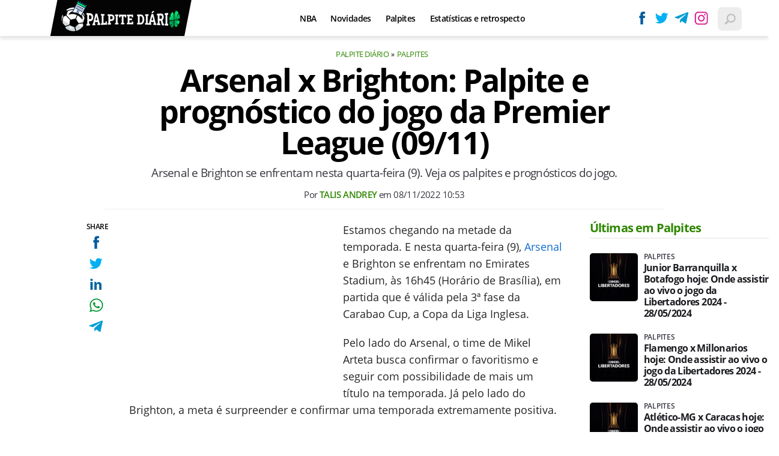

--- FILE ---
content_type: text/html; charset=UTF-8
request_url: https://www.palpitediario.com.br/arsenal-x-brighton-palpite-prognostico-jogo-carabao-cup-hoje-09-11
body_size: 9234
content:

<!DOCTYPE html>
<html lang="en">
    
        <head>
        <title>Arsenal x Brighton: Palpite e prognóstico do jogo da Premier League (09/11)</title>
        <meta charset="utf-8"><meta name="robots" content="index, follow, max-snippet:-1, max-image-preview:large, max-video-preview:-1" />
        <meta name="description" content="Arsenal e Brighton se enfrentam nesta quarta-feira (9). Veja os palpites e prognósticos do jogo." />
        <meta name="keywords" content="palpites,hoje,arsenal,brighton,carabao-cup,3-fase,prognosticos,odds,cotacoes,apostas,dicas,retrospecto,historico,time,jogo,ao-vivo,scouts" />
        <meta name="viewport" content="width=device-width, initial-scale=1.0">
        <meta name="theme-color" content="#000">
        <meta property="fb:pages" content="" />
        <meta property="fb:app_id" content="" />
        <link rel="manifest" href="https://www.palpitediario.com.br/manifest.json">
        <link rel="alternate" type="application/rss+xml" title="Arsenal x Brighton: Palpite e prognóstico do jogo da Premier League (09/11)" href="https://www.palpitediario.com.br/rss/geral" />
        <link rel="canonical" href="https://www.palpitediario.com.br/arsenal-x-brighton-palpite-prognostico-jogo-carabao-cup-hoje-09-11" />
        <link rel="icon" type="image/png" sizes="96x96" href="https://www.palpitediario.com.br/template/imagem/logo/logo-96.png">
        <link rel="icon" type="image/png" sizes="48x48" href="https://www.palpitediario.com.br/template/imagem/logo/logo-48.png">
        <link rel="icon" type="image/png" sizes="32x32" href="https://www.palpitediario.com.br/template/imagem/logo/logo-32.png">
        <link rel="icon" type="image/png" sizes="16x16" href="https://www.palpitediario.com.br/template/imagem/logo/logo-16.png"><meta property="og:image" content="https://www.palpitediario.com.br/imagens/padrao/1/padrao.jpg" /><meta property="og:image:width" content="1400" /><meta property="og:image:height" content="788" /><meta property="og:image:alt" content="Arsenal x Brighton: Palpite e prognóstico do jogo da Premier League (09/11)" /><link rel="preconnect" href="https://www.google-analytics.com"><link rel="preconnect" href="https://adservice.google.com.br"><link rel="preconnect" href="https://adservice.google.com"><link rel="preconnect" href="https://securepubads.g.doubleclick.net"><link rel="preconnect" href="https://fonts.googleapis.com"><link rel="preconnect" href="https://fonts.gstatic.com"><link rel="preconnect" href="https://www.googletagmanager.com"><link rel="preload" href="https://www.palpitediario.com.br/template/m3/font/opensans/mem5YaGs126MiZpBA-UN7rgOUuhp.woff2" as="font" type="font/woff2" crossorigin><link rel="preload" href="https://www.palpitediario.com.br/template/m3/font/opensans/mem8YaGs126MiZpBA-UFVZ0b.woff2" as="font" type="font/woff2" crossorigin><link rel="preload" href="https://www.palpitediario.com.br/template/m3/font/opensans/mem5YaGs126MiZpBA-UNirkOUuhp.woff2" as="font" type="font/woff2" crossorigin><link rel="preload" href="https://www.palpitediario.com.br/template/m3/font/opensans/mem6YaGs126MiZpBA-UFUK0Zdc0.woff2" as="font" type="font/woff2" crossorigin>
            <script>
                const applicationServerKey = 'BPiaEiWnNuiPiunDiQWLPhzvVHraUkhCZllhn1H5nw6HR2GnIhjClkCDK6X_dmQWocVOlYoQIb5pnnz1loexRcA';                
            </script><link rel="stylesheet preload" as="style" href="https://www.palpitediario.com.br/template/m3/css/style.css?v=0.42.2.39" ><link rel="stylesheet preload" as="style" href="https://www.palpitediario.com.br/template/css/style.css?v=0.42.2.39" ><link rel="stylesheet preload" as="style" href="https://www.palpitediario.com.br/template/css/grid.css?v=0.42.2.39" ><link rel="stylesheet preload" as="style" href="https://www.palpitediario.com.br/template/m3/css/popup.css?v=0.42.2.39" ><link rel="stylesheet preload" as="style" href="https://www.palpitediario.com.br/template/css/lista.css?v=0.42.2.39" ><link rel="stylesheet preload" as="style" href="https://www.palpitediario.com.br/template/m3/css/share.css?v=0.42.2.39" ><link rel="stylesheet preload" as="style" href="https://www.palpitediario.com.br/template/m3/css/rel-post.css?v=0.42.2.39" ><link rel="stylesheet preload" as="style" href="https://www.palpitediario.com.br/template/m3/css/post.css?v=0.42.2.39" ><link rel="stylesheet preload" as="style" href="https://www.palpitediario.com.br/template/css/post.css?v=0.42.2.39" ><link rel="stylesheet preload" as="style" href="https://www.palpitediario.com.br/template/css/blc-table.css?v=0.42.2.39" ><link rel="stylesheet preload" as="style" href="https://www.palpitediario.com.br/template/css/blc-formacao.css?v=0.42.2.39" ><link rel="stylesheet preload" as="style" href="https://www.palpitediario.com.br/template/m3/css/pop-web-push.css?v=0.42.2.39" ><link rel="amphtml" href="https://www.palpitediario.com.br/arsenal-x-brighton-palpite-prognostico-jogo-carabao-cup-hoje-09-11.amp">
        <script>
            var tempoReload         = 1800;
            var currentUser         = null;
            var popUserDataText     = "Utilizamos cookies essenciais e tecnologias semelhantes de acordo com nossa <a href='https://www.palpitediario.com.br/privacidade'>Política de Privacidade</a> e, ao continuar navegando, você concorda com estas condições.";
            var googletag           = googletag || {};
            
            googletag.cmd           = googletag.cmd || [];

            const siteName          = "Palpite Diário";
            const siteUrl           = "https://www.palpitediario.com.br";
            const siteAuth          = "https://www.palpitediario.com.br/auth";
            const siteApi           = "https://api.palpitediario.com.br";
            const appId             = 19;
            const ajax_url          = "https://www.palpitediario.com.br/ajax_palpitediario.php";
            const load_ico          = '<span class="load-ico"></span>';
            const searchPlaceholder = "Busque e encontre tudo sobre palpites esportivos";
            const searchPartnerPub  = "046c548bce44340b8";
        </script>
            <script>
                const m3Targeting = "palpites";
            </script>
            <script>
                const pageAds = [{"slotName":"\/6524261\/pda-interstitial","elementId":"gpt_unit_\/6524261\/pda-interstitial_0","sizes":[[300,250],[320,480],[336,280]],"interstitial":true},{"slotName":"\/6524261\/pda-texto-principal","slotClass":"banner-336x280","elementId":"div-gpt-pda-texto-principal","sizes":[[336,280],[300,250]]},{"slotName":"\/6524261\/pda-texto-meio","slotClass":"banner-336x280 auto","elementId":"div-gpt-pda-texto-meio-1","sizes":[[336,280],[300,250]]},{"slotName":"\/6524261\/pda-texto-meio","slotClass":"banner-336x280 auto","elementId":"div-gpt-pda-texto-meio-2","sizes":[[336,280],[300,250]]},{"slotName":"\/6524261\/pda-half-page","slotClass":"banner-300x600 sticky","elementId":"div-gpt-pda-half-page","sizes":[[300,600],[300,250]],"mediaSize":"(min-width: 768px)"},{"slotName":"\/6524261\/pda-sticky","hideIfNotRender":true,"slotClass":"banner-sticky","elementId":"div-gpt-pda-sticky","sizeMapping":"h90sticky","sizes":[[320,50],[728,90],[970,90]]}];
                const initialAds = ["div-gpt-pda-sticky","gpt_unit_\/6524261\/pda-interstitial_0","div-gpt-pda-texto-principal"];
                const adSizeMapping = [{"name":"h250toptop","sizes":[[[969,545],[[1490,250],[970,250],[970,90],[728,90]]],[[0,0],[[320,50],[300,50],[300,250]]]]},{"name":"h90sticky","sizes":[[[969,545],[[970,90],[728,90]]],[[0,0],[[320,50]]]]}];
            </script>
            <!-- Google Tag Manager -->
            <script>
                document.addEventListener('DOMContentLoaded', function() {
                    setTimeout(function(){
                        (function(w,d,s,l,i){w[l]=w[l]||[];w[l].push({'gtm.start':
                        new Date().getTime(),event:'gtm.js'});var f=d.getElementsByTagName(s)[0],
                        j=d.createElement(s),dl=l!='dataLayer'?'&l='+l:'';j.async=true;
                        //j.src='https://www.googletagmanager.com/gtm.js?id='+i+dl;
                        j.setAttribute('data-src', 'https://www.googletagmanager.com/gtm.js?id='+i+dl);
                        f.parentNode.insertBefore(j,f);
                        })(window,document,'script','dataLayer','GTM-5JV3Q84');
                    }, 0);
                });
            </script>
            <!-- End Google Tag Manager -->
            <script defer data-src="https://www.palpitediario.com.br/template/m3/js/lazy/post.js?v=0.13.7.54"></script><script async data-src="https://www.palpitediario.com.br/template/m3/js/lazy/webpush.js?v=0.13.7.54"></script><script async data-src="https://www.palpitediario.com.br/template/m3/js/lazy/utils.js?v=0.13.7.54"></script><script async data-src="https://www.palpitediario.com.br/template/m3/js/script.js?v=0.13.7.54"></script><script async data-src="https://www.palpitediario.com.br/template/js/lazy/script.js?v=0.13.7.54"></script><script async data-src="https://securepubads.g.doubleclick.net/tag/js/gpt.js"></script><script async data-src="https://www.palpitediario.com.br/template/m3/js/lazy/m3midia.js?v=0.13.7.54"></script>
            <script>
                (() => {
                    let loadEvents = totalScripts = totalScriptsCarregados = {};
                    let runSetAttrSrcScript = true;

                    function attrScriptCarregado(element, tipo = undefined) {
                        totalScriptsCarregados['full']++;
                        if (tipo != undefined) {
                            totalScriptsCarregados[tipo]++;
                            if (totalScripts[tipo] == totalScriptsCarregados[tipo]) {
                                window.dispatchEvent(loadEvents[tipo]);
                            }
                        }
                        if (totalScripts['full'] == totalScriptsCarregados['full']) {
                            window.dispatchEvent(loadEvents['full']);
                        }
                    }

                    function setAttrSrcScriptNormal(element) {
                        element.onload = () => {
                            attrScriptCarregado(element, 'async');
                        };
                        element.setAttribute('src', element.getAttribute('data-src'));
                    }

                    function setAttrSrcScriptDefer(element) {
                        return new Promise((resolve, reject) => {
                            element.onload = () => {
                                attrScriptCarregado(element);
                                resolve(element);
                            };
                            element.setAttribute('src', element.getAttribute('data-src'));
                        });
                    }

                    async function setAttrSrcScript() {
                        if (runSetAttrSrcScript == true) {

                            loadEvents = {
                                async: new Event('lazyLoadScript'),
                                full: new Event('lazyLoadScriptFull')
                            };
        
                            totalScripts = {
                                async: document.querySelectorAll('script[data-src]:not([defer])').length,
                                full: document.querySelectorAll('script[data-src]:not([defer])').length + document.querySelectorAll('script[data-src][defer]').length
                            };

                            totalScriptsCarregados = {
                                async: 0,
                                full: 0
                            };
                            
                            runSetAttrSrcScript = false;
                            let arrayScripts = document.querySelectorAll('script[data-src]:not([defer])');
                            for (let i = 0; i < arrayScripts.length; i++) {
                                setAttrSrcScriptNormal(arrayScripts[i]);
                            }
                            let arrayScriptsDefer = document.querySelectorAll('script[data-src][defer]');
                            for (let i = 0; i < arrayScriptsDefer.length; i++) {
                                let element = arrayScriptsDefer[i];
                                await setAttrSrcScriptDefer(element);
                            }
                        }
                    }

                    window.addEventListener('mousemove', setAttrSrcScript);
                    window.addEventListener('focus', setAttrSrcScript);
                    window.addEventListener('scroll', setAttrSrcScript);
                    window.addEventListener('touchstart', setAttrSrcScript);
                    window.addEventListener('touchmove', setAttrSrcScript);
                })();
            </script>
            <script type="application/ld+json">
                {"@context":"https://schema.org/","@graph":[{"@type":"Organization","@id":"https://www.palpitediario.com.br#organization","name":"Palpite Di\u00e1rio","url":"https://www.palpitediario.com.br","logo":{"@type":"ImageObject","@id":"https://www.palpitediario.com.br#logo","url":"https://www.palpitediario.com.br/template/imagem/logo/logo-256.png","width":256,"height":256,"caption":"Palpite Di\u00e1rio"},"image":{"@id":"https://www.palpitediario.com.br#logo"},"sameAs":["https://www.facebook.com/palpitediario","https://twitter.com/palpitediario","https://instagram.com/palpitediario.com.br"]},{"@type":"WebSite","@id":"https://www.palpitediario.com.br#website","name":"Palpite Di\u00e1rio","url":"https://www.palpitediario.com.br","publisher":{"@id":"https://www.palpitediario.com.br#organization"}},{"@type":"ImageObject","@id":"https://www.palpitediario.com.br/arsenal-x-brighton-palpite-prognostico-jogo-carabao-cup-hoje-09-11#primaryimage","inLanguage":"pt-BR","url":"https://www.palpitediario.com.br/imagens/padrao/1/padrao.jpg","contentUrl":"https://www.palpitediario.com.br/imagens/padrao/1/padrao.jpg","width":1400,"height":788},{"@type":"WebPage","@id":"https://www.palpitediario.com.br/arsenal-x-brighton-palpite-prognostico-jogo-carabao-cup-hoje-09-11#webpage","name":"Arsenal x Brighton: Palpite e progn\u00f3stico do jogo da Premier League (09/11)","url":"https://www.palpitediario.com.br/arsenal-x-brighton-palpite-prognostico-jogo-carabao-cup-hoje-09-11","inLanguage":"pt-BR","isPartOf":{"@id":"https://www.palpitediario.com.br#website"},"primaryImageOfPage":{"@id":"https://www.palpitediario.com.br/arsenal-x-brighton-palpite-prognostico-jogo-carabao-cup-hoje-09-11#primaryimage"}},{"@type":"BreadcrumbList","@id":"https://www.palpitediario.com.br/arsenal-x-brighton-palpite-prognostico-jogo-carabao-cup-hoje-09-11#breadcrumb","itemListElement":[[{"@type":"ListItem","position":0,"item":{"@type":"WebPage","@id":"https://www.palpitediario.com.br","url":"https://www.palpitediario.com.br","name":"Palpite Di\u00e1rio"}},{"@type":"ListItem","position":1,"item":{"@type":"WebPage","@id":"https://www.palpitediario.com.br/palpites","url":"https://www.palpitediario.com.br/palpites","name":"Palpites"}}]]},{"@type":"NewsArticle","@id":"https://www.palpitediario.com.br/arsenal-x-brighton-palpite-prognostico-jogo-carabao-cup-hoje-09-11#article","articleSection":"Palpites","isPartOf":{"@id":"https://www.palpitediario.com.br/arsenal-x-brighton-palpite-prognostico-jogo-carabao-cup-hoje-09-11#webpage"},"mainEntityOfPage":"https://www.palpitediario.com.br/arsenal-x-brighton-palpite-prognostico-jogo-carabao-cup-hoje-09-11#webpage","publisher":{"@id":"https://www.palpitediario.com.br#organization"},"headline":"Arsenal x Brighton: Palpite e progn\u00f3stico do jogo da Premier League (09/11)","image":{"@type":"ImageObject","url":"https://www.palpitediario.com.br/imagens/padrao/1/padrao.jpg","width":1400,"height":788},"datePublished":"2022-11-08T10:53:00-03:00","dateModified":"2022-11-08T10:53:00-03:00","alternativeHeadline":"Arsenal x Brighton: Palpite e progn\u00f3stico do jogo da Premier League (09/11)","thumbnailUrl":"https://www.palpitediario.com.br/imagens/padrao/1/padrao.jpg","author":{"@type":"Person","@id":"https://www.palpitediario.com.br/sobre/talis-andrey-de-mello#author","name":"Talis Andrey","description":"Graduando de Jornalismo, redator de v\u00e1rios sites do Grupo M3 e Gremista. Jornalista registrado sob n\u00ba 20649/RS","url":"https://www.palpitediario.com.br/sobre/talis-andrey-de-mello","sameAs":["https://www.facebook.com/talis.andrey","https://www.twitter.com/MelloTalis","https://www.instagram.com/7talis"],"image":{"@type":"ImageObject","@id":"https://www.palpitediario.com.br#personlogo","url":"https://www.palpitediario.com.br/imagens/adm_usuario/4341/talis.jpg","caption":"Talis Andrey"}},"description":"Arsenal e Brighton se enfrentam nesta quarta-feira (9). Veja os palpites e progn\u00f3sticos do jogo.","commentCount":0,"keywords":"palpites,hoje,arsenal,brighton,carabao-cup,3-fase,prognosticos,odds,cotacoes,apostas,dicas,retrospecto,historico,time,jogo,ao-vivo,scouts","isAccessibleForFree":"True"}]}
             </script>
        <meta property="og:type" content="article" />
        <meta property="og:site_name" content="Palpite Diário" />
        <meta property="og:title" content="Arsenal x Brighton: Palpite e prognóstico do jogo da Premier League (09/11)" />
        <meta property="og:description" content="Arsenal e Brighton se enfrentam nesta quarta-feira (9). Veja os palpites e prognósticos do jogo." />
        <meta property="og:url" content="https://www.palpitediario.com.br/arsenal-x-brighton-palpite-prognostico-jogo-carabao-cup-hoje-09-11" />
        <meta property="article:publisher" content="https://www.facebook.com/palpitediario" />
        <meta property="article:tag" content="palpites,hoje,arsenal,brighton,carabao-cup,3-fase,prognosticos,odds,cotacoes,apostas,dicas,retrospecto,historico,time,jogo,ao-vivo,scouts">
        <meta name="twitter:card" content="summary_large_image" />
        <meta name="twitter:title" content="Arsenal x Brighton: Palpite e prognóstico do jogo da Premier League (09/11)" />
        <meta name="twitter:image" content="https://www.palpitediario.com.br/imagens/padrao/1/padrao.jpg" />
        <meta name="twitter:site" content="@" />
        <meta name="twitter:description" content="Arsenal e Brighton se enfrentam nesta quarta-feira (9). Veja os palpites e prognósticos do jogo." />

        <link rel="image_src" href="https://www.palpitediario.com.br/imagens/padrao/1/padrao.jpg" />
        </head>
        <body data-hash="dd5196eba89fc65d94b24a250722a58a" >
            <main id="main" class="center-content" tabindex="0" aria-label="Conteúdo principal">
<header id="header" >
    <div class="header-content">
        <div class="container">
            <div class="row">
                <div class="order-2 col-10 col-md-6 col-xl-3 pr-xl-0">
                    <div class="logo-clip">
        <div class="logo logo" >
            <a href="https://www.palpitediario.com.br" ><img loading="lazy" srcset="https://www.palpitediario.com.br/template/imagem/logo/logo-mini.png 1x, https://www.palpitediario.com.br/template/imagem/logo/logo-mini-2x.png 2x" width="205" height="55"  class="img " src="https://www.palpitediario.com.br/template/imagem/logo/logo-mini.png" alt="Palpite Diário" title="Palpite Diário" />
            </a>
        </div>
                    </div>
                </div>
                <div class="order-1 order-xl-2 col-1 col-md-3 col-xl-7 pl-fix pr-xl-3 ">
            <button class="toggle-active header-nav" aria-label="Menu"></button>
            <div class="menu-wrapper header-nav toggle-this-active" id="sidebar-header-nav" >
                <button class="close toggle-active" aria-label="Fechar menu"></button>
                <ul class="header-nav main-nav" ><li><a class="nav-item tg-menu" href="/nba" >NBA</a></li><li><a class="nav-item tg-menu" href="/novidades" >Novidades</a></li><li><a class="nav-item tg-menu" href="/palpites" >Palpites</a></li><li><a class="nav-item tg-menu" href="/estatisticas" >Estatísticas e retrospecto</a><div class="wrapper-sub-nav" ><ul class="sub-nav main-nav" ><li><a class="nav-item tg-menu" href="/escanteios" >Escanteios</a></li><li><a class="nav-item tg-menu" href="/cartoes" >Cartões</a></li></ul></div></li></ul>
            </div>   
                </div>
                <div class="order-3 col-1 col-md-3 col-xl-2 pr-fix pr-0 ">
                    <div class="redes-out">
                        <ul class="redes">
                            <li><a class="icone icone-sm facebook-sm" href="https://www.facebook.com/palpitediario"  target="_blank" rel="nofollow noreferrer noopener" ></a></li>
                            <li><a class="icone icone-sm twitter-sm" href="https://twitter.com/palpitediario"  target="_blank" rel="nofollow noreferrer noopener" ></a></li>
                            <li><a class="icone icone-sm telegram-sm" href="https://t.me/palpite_diario"  target="_blank" rel="nofollow noreferrer noopener" ></a></li>
                            <li><a class="icone icone-sm instagram-sm" href="https://instagram.com/palpitediario.com.br"  target="_blank" rel="nofollow noreferrer noopener" ></a></li>
                        </ul>
                    </div>
                    <div class="icones-header">
                        
        <span class="busca-button toggle-active header-search icone icone-sm p-menu lupa-grey-sm"></span>
        <div id="busca-form" class="busca toggle-this-active"><div class="gcse-searchbox-only" data-resultsUrl="https://www.palpitediario.com.br/buscar?" ></div></div>
                    </div>
                </div>
            </div>
        </div>
    </div>
</header><div class="d-block mb-4"></div>
<article>
    <div class="container container-post">
        <div class="row no-gutters">
            <div class="col-lg-11 mx-auto post-details">
        <ul class="breadcrumb"><li><a href="https://www.palpitediario.com.br">Palpite Diário</a></li><li><a href="https://www.palpitediario.com.br/palpites">Palpites</a></li>
        </ul>
                <h1 class="title">Arsenal x Brighton: Palpite e prognóstico do jogo da Premier League (09/11)</h1>
                <p class="description">Arsenal e Brighton se enfrentam nesta quarta-feira (9). Veja os palpites e prognósticos do jogo.</p>
                <div class="post-info">
                    <div class="text pb-1">
                        <div class="info autor">Por <a href="https://www.palpitediario.com.br/sobre/talis-andrey-de-mello" title="Posts de Talis Andrey" rel="author" >Talis Andrey</a> em <time datetime="2022-11-08 10:53:00">08/11/2022 10:53</time></div>
                    </div>
                </div>
            </div>
        </div>
        <div class="row">
                <div class="post-sideshare">
                    <div class="share-side-out">
            <div class="share-vertical fixed">
                <span>SHARE</span>
                <ul>
                        <li>
            <span
                onclick="clearSocial(1900,'facebook=1');window.open('https://www.facebook.com/sharer/sharer.php?app_id=&u=https%3A%2F%2Fwww.palpitediario.com.br%2Farsenal-x-brighton-palpite-prognostico-jogo-carabao-cup-hoje-09-11%3Futm_source%3D%5Brede%5D%26utm_medium%3Dsharebutton%26utm_campaign%3DRedesSociais','','width=600,height=400')"
                title="Compartilhe no Facebook"
                class="facebook facebook-sm share-btn icone icone-sm">
            </span></li>
                        <li>
            <span
                onclick="clearSocial(1900,'twitter=1');window.open('https://x.com/intent/tweet?text=Arsenal+x+Brighton%3A+Palpite+e+progn%C3%B3stico+do+jogo+da+Premier+League+%2809%2F11%29&url=https%3A%2F%2Fwww.palpitediario.com.br%2Farsenal-x-brighton-palpite-prognostico-jogo-carabao-cup-hoje-09-11%3Futm_source%3D%5Brede%5D%26utm_medium%3Dsharebutton%26utm_campaign%3DRedesSociais','','width=600,height=400')"
                title="Compartilhe no X"
                class="twitter twitter-sm share-btn icone icone-sm">
        </span></li>
                        <li>
            <span
                onclick="clearSocial(1900,'linkedin=1');window.open('https://www.linkedin.com/shareArticle?mini=true&url=https%3A%2F%2Fwww.palpitediario.com.br%2Farsenal-x-brighton-palpite-prognostico-jogo-carabao-cup-hoje-09-11%3Futm_source%3D%5Brede%5D%26utm_medium%3Dsharebutton%26utm_campaign%3DRedesSociais&summary=Arsenal+e+Brighton+se+enfrentam+nesta+quarta-feira+%289%29.+Veja+os+palpites+e+progn%C3%B3sticos+do+jogo.&title=Arsenal+x+Brighton%3A+Palpite+e+progn%C3%B3stico+do+jogo+da+Premier+League+%2809%2F11%29&source=palpitediario','','width=600,height=400')"
                title="Compartilhe no Linkedin"
                class="linkedin linkedin-sm share-btn icone icone-sm">
            </span></li>
                        <li>
            <span
                onclick="clearSocial(1900,'whatsapp=1');window.open('https://api.whatsapp.com/send?text=Arsenal x Brighton: Palpite e prognóstico do jogo da Premier League (09/11) - https%3A%2F%2Fwww.palpitediario.com.br%2Farsenal-x-brighton-palpite-prognostico-jogo-carabao-cup-hoje-09-11%3Futm_source%3D%5Brede%5D%26utm_medium%3Dsharebutton%26utm_campaign%3DRedesSociais')"
                title="Compartilhe no Whatsapp"
                class="whatsapp whatsapp-sm share-btn icone icone-sm">
            </span></li>
                        <li>
            <span
                onclick="clearSocial(1900,'telegram=1');window.open('https://telegram.me/share/url?url=https%3A%2F%2Fwww.palpitediario.com.br%2Farsenal-x-brighton-palpite-prognostico-jogo-carabao-cup-hoje-09-11%3Futm_source%3D%5Brede%5D%26utm_medium%3Dsharebutton%26utm_campaign%3DRedesSociais&text=Arsenal+x+Brighton%3A+Palpite+e+progn%C3%B3stico+do+jogo+da+Premier+League+%2809%2F11%29');"
                title="Compartilhe no Telegram"
                class="telegram telegram-sm share-btn icone icone-sm">
            </span></li>
                </ul>
            </div>
                    </div>
                </div>
            <div class="col-lg-9 mx-lg-auto pl-lg-5 post-margin">
                <div class="row no-gutters">
                    <div class="col-12 mt-3 mt-md-0 post-texto p402_premium">
        <div class="post-content">
            
            <div class="content p402_premium">
                <div class="wrap-dw-slot-ad banner-336x280"><div class="dw-slot-ad" id="div-gpt-pda-texto-principal"></div></div><p>Estamos chegando na metade da temporada. E nesta quarta-feira (9), <a class="lib tg-lib" href="https://www.palpitediario.com.br/arsenal">Arsenal</a> e Brighton se enfrentam no Emirates Stadium, às 16h45 (Horário de Brasília), em partida que é válida pela 3ª fase da Carabao Cup, a Copa da Liga Inglesa.</p>
<p>Pelo lado do Arsenal, o time de Mikel Arteta busca confirmar o favoritismo e seguir com possibilidade de mais um título na temporada. Já pelo lado do Brighton, a meta é surpreender e confirmar uma temporada extremamente positiva.</p>
<h2>Arsenal x Brighton; Retrospecto dos times</h2>
<h3>Arsenal</h3>
<div class="table-control"><table class="conteudo-table" >
<tr>
<td>DATA</td>
<td>JOGO</td>
<td>COMPETIÇÃO</td>
</tr>
<tr>
<td>06/11/2022</td>
<td><a class="lib tg-lib" href="https://www.palpitediario.com.br/chelsea">Chelsea</a> 0x1 Arsenal</td>
<td>Premier League</td>
</tr>
<tr>
<td>03/11/2022</td>
<td>Arsenal 1x0 Zurich</td>
<td>UEFA Europa League</td>
</tr>
<tr>
<td>30/10/2022</td>
<td>Arsenal 5x0 Nottingham Forest</td>
<td>Premier League</td>
</tr>
<tr>
<td>27/10/2022</td>
<td>PSV 2x0 Arsenal</td>
<td>UEFA Europa League</td>
</tr>
<tr>
<td>23/10/2022</td>
<td>Southampton 1x1 Arsenal</td>
<td>Premier League</td>
</tr>
</table></div>
<h3>Brighton</h3>
<div class="table-control"><table class="conteudo-table" >
<tr>
<td>DATA</td>
<td>JOGO</td>
<td>COMPETIÇÃO</td>
</tr>
<tr>
<td>05/11/2022</td>
<td>Wolverhampton 2x3 Brighton</td>
<td>Premier League</td>
</tr>
<tr>
<td>29/10/2022</td>
<td>Brighton 4x1 Chelsea</td>
<td>Premier League</td>
</tr>
<tr>
<td>22/10/2022</td>
<td><a class="lib tg-lib" href="https://www.palpitediario.com.br/manchester-city">Manchester City</a> 3x1 Brighton</td>
<td>Premier League</td>
</tr>
<tr>
<td>18/10/2022</td>
<td>Brighton 0x0 Nottingham Forest</td>
<td>Premier League</td>
</tr>
<tr>
<td>14/10/2022</td>
<td>Brentford 2x0 Brighton</td>
<td>Premier League</td>
</tr>
</table></div>
<h2>Palpites e prognósticos do jogo</h2>
<h3>Ambas as equipes marcam (não)</h3>
<p>Vivendo grande temporada, o Arsenal deve ter amplo domínio do jogo e comandar as principais ações ofensivas. Sendo assim, o cenário mais provável é de gols para apenas uma das equipes.</p>
 
        <div class="table-control"><table class="conteudo-table"  class="conteudo-table" >
            <tr>
                <td>CASA DE APOSTAS</td>
                <td>ODDS</td>
            </tr>
                <tr>
                    <td class="bet-td" width="40%" >
                        <div class="image round-5" >
                            <img loading="lazy" src="https://www.palpitediario.com.br/imagens/bet_casa/1/casa.png" />
                        </div>
                    </td>
                        <td class="bet-td" >1,93
                        </td>
                </tr>
                <tr>
                    <td class="bet-td" width="40%" >
                        <div class="image round-5" >
                            <img loading="lazy" src="https://www.palpitediario.com.br/imagens/bet_casa/2/casa.png" />
                        </div>
                    </td>
                        <td class="bet-td" >1,95
                        </td>
                </tr>
                <tr>
                    <td class="bet-td" width="40%" >
                        <div class="image round-5" >
                            <img loading="lazy" src="https://www.palpitediario.com.br/imagens/bet_casa/5/casa.png" />
                        </div>
                    </td>
                        <td class="bet-td" >1,90
                        </td>
                </tr>
        </table></div>
<h3>Mais de 1,5 gols</h3>
<p>Pela qualidade técnica dos times, a tendência é de um jogo com oportunidades e consequentemente, um placar relativamente movimentado. Por isso, este outro palpite apresenta boa rentabilidade.</p>
 
        <div class="table-control"><table class="conteudo-table"  class="conteudo-table" >
            <tr>
                <td>CASA DE APOSTAS</td>
                <td>ODDS</td>
            </tr>
                <tr>
                    <td class="bet-td" width="40%" >
                        <div class="image round-5" >
                            <img loading="lazy" src="https://www.palpitediario.com.br/imagens/bet_casa/1/casa.png" />
                        </div>
                    </td>
                        <td class="bet-td" >1,29
                        </td>
                </tr>
                <tr>
                    <td class="bet-td" width="40%" >
                        <div class="image round-5" >
                            <img loading="lazy" src="https://www.palpitediario.com.br/imagens/bet_casa/2/casa.png" />
                        </div>
                    </td>
                        <td class="bet-td" >1,22
                        </td>
                </tr>
                <tr>
                    <td class="bet-td" width="40%" >
                        <div class="image round-5" >
                            <img loading="lazy" src="https://www.palpitediario.com.br/imagens/bet_casa/5/casa.png" />
                        </div>
                    </td>
                        <td class="bet-td" >1,25
                        </td>
                </tr>
        </table></div>
<h3>Para Arsenal se classificar</h3>
<p>Jogando em casa, superior tecnicamente e vivendo melhor momento na temporada, o Arsenal deve confirmar o favoritismo e conseguir sua classificação. Um possível rodízio no elenco aumenta a cotação, o que pode ser vantagem aos apostadores.</p><div class="wrap-dw-slot-ad banner-336x280 auto"><div class="dw-slot-ad" id="div-gpt-pda-texto-meio-1"></div></div>
 
        <div class="table-control"><table class="conteudo-table"  class="conteudo-table" >
            <tr>
                <td>CASA DE APOSTAS</td>
                <td>ODDS</td>
            </tr>
                <tr>
                    <td class="bet-td" width="40%" >
                        <div class="image round-5" >
                            <img loading="lazy" src="https://www.palpitediario.com.br/imagens/bet_casa/1/casa.png" />
                        </div>
                    </td>
                        <td class="bet-td" >1,42
                        </td>
                </tr>
                <tr>
                    <td class="bet-td" width="40%" >
                        <div class="image round-5" >
                            <img loading="lazy" src="https://www.palpitediario.com.br/imagens/bet_casa/2/casa.png" />
                        </div>
                    </td>
                        <td class="bet-td" >1,33
                        </td>
                </tr>
                <tr>
                    <td class="bet-td" width="40%" >
                        <div class="image round-5" >
                            <img loading="lazy" src="https://www.palpitediario.com.br/imagens/bet_casa/5/casa.png" />
                        </div>
                    </td>
                        <td class="bet-td" >1,36
                        </td>
                </tr>
        </table></div>
<h2>Prováveis escalações</h2>
<h3>Arsenal</h3>
<p>A provável escalação do Arsenal tem:</p>
<p>
        <div class="fut-campo-out">
            <div class="fut-campo">
                <div class="fut-campo-linha fut-campo-linha-gol"></div>
                <div class="fut-campo-linha fut-campo-linha-gol fut-campo-linha-gol-top"></div>
                <div class="fut-campo-linha fut-campo-linha-borda"></div>
                <div class="fut-campo-linha fut-campo-linha-penalty"></div>
                <div class="fut-campo-linha fut-campo-linha-penalty-arco"></div>
                <div class="fut-campo-linha fut-campo-linha-penalty-arco fut-campo-linha-penalty-arco-top"></div>
                <div class="fut-campo-linha fut-campo-linha-meio"></div>
                <div class="fut-campo-linha fut-campo-linha-centro"></div>
                <div class="fut-campo-linha fut-campo-linha-penalty fut-campo-linha-penalty-top"></div>
            </div>
            <div class="blc-formacao-out">
                    <div class="blc-formacao row no-gutters justify-content-center ataque ">
                            <div class="col-4">
                                <span class="num ">11</span><span class="jogador">Gabriel Martinelli</span>
                            </div>
                            <div class="col-4">
                                <span class="num ">10</span><span class="jogador">Nketiah</span>
                            </div>
                            <div class="col-4">
                                <span class="num ">9</span><span class="jogador">Nelson</span>
                            </div>
                    </div>
                    <div class="blc-formacao row no-gutters justify-content-center meio meio-ataque">
                            <div class="col-6">
                                <span class="num ">8</span><span class="jogador">Oodegard</span>
                            </div>
                            <div class="col-6">
                                <span class="num ">7</span><span class="jogador">Fábio Vieira</span>
                            </div>
                    </div>
                    <div class="blc-formacao row no-gutters justify-content-center meio-volante ">
                            <div class="col-12">
                                <span class="num ">6</span><span class="jogador">Lokonga</span>
                            </div>
                    </div>
                    <div class="blc-formacao row no-gutters justify-content-center defesa ">
                            <div class="col-3">
                                <span class="num ">5</span><span class="jogador">Zinchenko</span>
                            </div>
                            <div class="col-3">
                                <span class="num ">4</span><span class="jogador">Gabriel Magalhães</span>
                            </div>
                            <div class="col-3">
                                <span class="num ">3</span><span class="jogador">Saliba</span>
                            </div>
                            <div class="col-3">
                                <span class="num ">2</span><span class="jogador">Ben White</span>
                            </div>
                    </div>
                    <div class="blc-formacao row no-gutters justify-content-center goleiro ">
                            <div class="col-12">
                                <span class="num ">1</span><span class="jogador">Matt Turner</span>
                            </div>
                    </div>
            </div>
        </div></p>
<h3>Brighton</h3>
<p>A provável escalação do Brighton tem:</p>
<p>
        <div class="fut-campo-out">
            <div class="fut-campo">
                <div class="fut-campo-linha fut-campo-linha-gol"></div>
                <div class="fut-campo-linha fut-campo-linha-gol fut-campo-linha-gol-top"></div>
                <div class="fut-campo-linha fut-campo-linha-borda"></div>
                <div class="fut-campo-linha fut-campo-linha-penalty"></div>
                <div class="fut-campo-linha fut-campo-linha-penalty-arco"></div>
                <div class="fut-campo-linha fut-campo-linha-penalty-arco fut-campo-linha-penalty-arco-top"></div>
                <div class="fut-campo-linha fut-campo-linha-meio"></div>
                <div class="fut-campo-linha fut-campo-linha-centro"></div>
                <div class="fut-campo-linha fut-campo-linha-penalty fut-campo-linha-penalty-top"></div>
            </div>
            <div class="blc-formacao-out">
                    <div class="blc-formacao row no-gutters justify-content-center ataque ">
                            <div class="col-12">
                                <span class="num ">11</span><span class="jogador">Trossard</span>
                            </div>
                    </div>
                    <div class="blc-formacao row no-gutters justify-content-center meio meio-ataque">
                            <div class="col-4">
                                <span class="num ">10</span><span class="jogador">Mitoma</span>
                            </div>
                            <div class="col-4">
                                <span class="num ">9</span><span class="jogador">Lallana</span>
                            </div>
                            <div class="col-4">
                                <span class="num ">8</span><span class="jogador">March</span>
                            </div>
                    </div>
                    <div class="blc-formacao row no-gutters justify-content-center meio-volante ">
                            <div class="col-6">
                                <span class="num ">7</span><span class="jogador">Caicedo</span>
                            </div>
                            <div class="col-6">
                                <span class="num ">6</span><span class="jogador">Mac Allister</span>
                            </div>
                    </div>
                    <div class="blc-formacao row no-gutters justify-content-center defesa ">
                            <div class="col-3">
                                <span class="num ">5</span><span class="jogador">Estupiñan</span>
                            </div>
                            <div class="col-3">
                                <span class="num ">4</span><span class="jogador">Dunk</span>
                            </div>
                            <div class="col-3">
                                <span class="num ">3</span><span class="jogador">Webster</span>
                            </div>
                            <div class="col-3">
                                <span class="num ">2</span><span class="jogador">Grob</span>
                            </div>
                    </div>
                    <div class="blc-formacao row no-gutters justify-content-center goleiro ">
                            <div class="col-12">
                                <span class="num ">1</span><span class="jogador">Robert Sanchez</span>
                            </div>
                    </div>
            </div>
        </div></p> 
</p><div class="wrap-dw-slot-ad banner-336x280 auto"><div class="dw-slot-ad" id="div-gpt-pda-texto-meio-2"></div></div>            
            </div>
        </div>
                        <p class="google-news">
                            <a href="https://news.google.com/publications/CAAqBwgKMMjpuwsw1YTTAw?hl=pt-BR&gl=BR&ceid=BR%3Apt-419"  target="_blank" rel="nofollow noreferrer noopener" >Siga o Palpite Diário</a> no 
                                <strong>
                                    <span class="g-blue">G</span>
                                    <span class="o-red">o</span>
                                    <span class="o-yellow">o</span>
                                    <span class="g-blue">g</span>
                                    <span class="l-green">l</span>
                                    <span class="o-red">e</span>
                                    News
                                </strong>
                                e receba alertas e as principais notícias, palpites e prognósticos esportivos.
                        </p><div class="share-mobile">
            <div class="share-horizontal">
                <span></span>
                <ul>
                        <li>
            <span
                onclick="clearSocial(1900,'facebook=1');window.open('https://www.facebook.com/sharer/sharer.php?app_id=&u=https%3A%2F%2Fwww.palpitediario.com.br%2Farsenal-x-brighton-palpite-prognostico-jogo-carabao-cup-hoje-09-11%3Futm_source%3D%5Brede%5D%26utm_medium%3Dsharebutton%26utm_campaign%3DRedesSociais','','width=600,height=400')"
                title="Compartilhe no Facebook"
                class="facebook facebook-sm share-btn icone icone-sm">
            </span></li>
                        <li>
            <span
                onclick="clearSocial(1900,'twitter=1');window.open('https://x.com/intent/tweet?text=Arsenal+x+Brighton%3A+Palpite+e+progn%C3%B3stico+do+jogo+da+Premier+League+%2809%2F11%29&url=https%3A%2F%2Fwww.palpitediario.com.br%2Farsenal-x-brighton-palpite-prognostico-jogo-carabao-cup-hoje-09-11%3Futm_source%3D%5Brede%5D%26utm_medium%3Dsharebutton%26utm_campaign%3DRedesSociais','','width=600,height=400')"
                title="Compartilhe no X"
                class="twitter twitter-sm share-btn icone icone-sm">
        </span></li>
                        <li>
            <span
                onclick="clearSocial(1900,'linkedin=1');window.open('https://www.linkedin.com/shareArticle?mini=true&url=https%3A%2F%2Fwww.palpitediario.com.br%2Farsenal-x-brighton-palpite-prognostico-jogo-carabao-cup-hoje-09-11%3Futm_source%3D%5Brede%5D%26utm_medium%3Dsharebutton%26utm_campaign%3DRedesSociais&summary=Arsenal+e+Brighton+se+enfrentam+nesta+quarta-feira+%289%29.+Veja+os+palpites+e+progn%C3%B3sticos+do+jogo.&title=Arsenal+x+Brighton%3A+Palpite+e+progn%C3%B3stico+do+jogo+da+Premier+League+%2809%2F11%29&source=palpitediario','','width=600,height=400')"
                title="Compartilhe no Linkedin"
                class="linkedin linkedin-sm share-btn icone icone-sm">
            </span></li>
                        <li>
            <span
                onclick="clearSocial(1900,'whatsapp=1');window.open('https://api.whatsapp.com/send?text=Arsenal x Brighton: Palpite e prognóstico do jogo da Premier League (09/11) - https%3A%2F%2Fwww.palpitediario.com.br%2Farsenal-x-brighton-palpite-prognostico-jogo-carabao-cup-hoje-09-11%3Futm_source%3D%5Brede%5D%26utm_medium%3Dsharebutton%26utm_campaign%3DRedesSociais')"
                title="Compartilhe no Whatsapp"
                class="whatsapp whatsapp-sm share-btn icone icone-sm">
            </span></li>
                        <li>
            <span
                onclick="clearSocial(1900,'telegram=1');window.open('https://telegram.me/share/url?url=https%3A%2F%2Fwww.palpitediario.com.br%2Farsenal-x-brighton-palpite-prognostico-jogo-carabao-cup-hoje-09-11%3Futm_source%3D%5Brede%5D%26utm_medium%3Dsharebutton%26utm_campaign%3DRedesSociais&text=Arsenal+x+Brighton%3A+Palpite+e+progn%C3%B3stico+do+jogo+da+Premier+League+%2809%2F11%29');"
                title="Compartilhe no Telegram"
                class="telegram telegram-sm share-btn icone icone-sm">
            </span></li>
                </ul>
            </div></div>
            <div class="post-tags">
                <ul class="nav-tag my-3"><li><a class="tg-nav-bar simple" href="https://www.palpitediario.com.br/palpites" >Palpites</a></li><li><a class="tg-nav-bar simple" href="https://www.palpitediario.com.br/arsenal" >Arsenal</a></li>
                </ul>
            </div>
                <div class="row text-center btn-social bg-social" >
                    <div class="col-md-12 mb-3" ><a target="_blank" rel="nofollow noreferrer noopener" class="d-block button button-primary telegram" href="https://t.me/palpite_diario" >Receba destaques em nosso Canal do Telegram</a></div>
                </div>
                    </div>
                    <div class="col-12 mt-md-4 rel-relacionado">
        <h4 class="section-title d-none d-md-block mt-3 mb-4"  >Notícias relacionadas
        </h4>
                <div class="row relacionado lst-main com_img" >
                        <div class="list-item col-12 col-md-4 mb-3 mb-md-4" ><a class="image tg-rel-bottom" href="https://www.palpitediario.com.br/confira-a-tabela-de-jogos-da-copa-libertadores-2024" ><img loading="lazy" srcset="https://www.palpitediario.com.br/media/padrao/1/144/padrao.jpg 144w, https://www.palpitediario.com.br/media/padrao/1/288/padrao.jpg 2x, https://www.palpitediario.com.br/media/padrao/1/221/padrao.jpg 221w"sizes="(min-width: 576px) 221px,  144px" width="144" height="80"  class="img tg-rel-bottom" src="https://www.palpitediario.com.br/media/padrao/1/144/padrao.jpg" alt="Libertadores 2024: datas, horários e onde assistir aos jogos dos times brasileiros" title="Libertadores 2024: datas, horários e onde assistir aos jogos dos times brasileiros" /></a><div class="info info" ><span class="categoria cartola" ><a href="https://www.palpitediario.com.br/palpites">Palpites</a></span><h4 ><a class="title tg-rel-bottom" href="https://www.palpitediario.com.br/confira-a-tabela-de-jogos-da-copa-libertadores-2024" >Libertadores 2024: datas, horários e onde assistir aos jogos dos times brasileiros</a></h4><p class="description " >Fase de grupos da Libertadores começa no dia 2 de abril e se encerra em 30 de maio       
</p></div>
                        </div>
                        <div class="list-item col-12 col-md-4 mb-3 mb-md-4" ><a class="image tg-rel-bottom" href="https://www.palpitediario.com.br/corinthians-x-racing-montevideo-uru-hoje-onde-assistir-ao-vivo-o-jogo-da-libertadores" ><img loading="lazy" srcset="https://www.palpitediario.com.br/media/post/6201/144/sudamer.jpg 144w, https://www.palpitediario.com.br/media/post/6201/288/sudamer.jpg 2x, https://www.palpitediario.com.br/media/post/6201/221/sudamer.jpg 221w"sizes="(min-width: 576px) 221px,  144px" width="144" height="80"  class="img tg-rel-bottom" src="https://www.palpitediario.com.br/media/post/6201/144/sudamer.jpg" alt="Corinthians x Racing Montevideo-URU hoje: Onde assistir ao vivo o jogo da Libertadores 2024 (28/05)" title="Corinthians x Racing Montevideo-URU hoje: Onde assistir ao vivo o jogo da Libertadores 2024 (28/05)" /></a><div class="info info" ><span class="categoria cartola" ><a href="https://www.palpitediario.com.br/palpites">Palpites</a></span><h4 ><a class="title tg-rel-bottom" href="https://www.palpitediario.com.br/corinthians-x-racing-montevideo-uru-hoje-onde-assistir-ao-vivo-o-jogo-da-libertadores" >Corinthians x Racing Montevideo-URU hoje: Onde assistir ao vivo o jogo da Libertadores 2024 (28/05)</a></h4><p class="description " >Equipes se enfrentam nesta terça-feira, em São Paulo, pela sexta partida na fase de grupos do torneio.

</p></div>
                        </div>
                        <div class="list-item col-12 col-md-4 mb-3 mb-md-4" ><a class="image tg-rel-bottom" href="https://www.palpitediario.com.br/internacional-x-belgrano-arg-hoje-onde-assistir-ao-vivo-o-jogo-da-libertadores" ><img loading="lazy" srcset="https://www.palpitediario.com.br/media/post/6200/144/sudamer.jpg 144w, https://www.palpitediario.com.br/media/post/6200/288/sudamer.jpg 2x, https://www.palpitediario.com.br/media/post/6200/221/sudamer.jpg 221w"sizes="(min-width: 576px) 221px,  144px" width="144" height="80"  class="img tg-rel-bottom" src="https://www.palpitediario.com.br/media/post/6200/144/sudamer.jpg" alt="Internacional x Belgrano-ARG hoje: Onde assistir ao vivo o jogo da Libertadores 2024 (28/05)" title="Internacional x Belgrano-ARG hoje: Onde assistir ao vivo o jogo da Libertadores 2024 (28/05)" /></a><div class="info info" ><span class="categoria cartola" ><a href="https://www.palpitediario.com.br/palpites">Palpites</a></span><h4 ><a class="title tg-rel-bottom" href="https://www.palpitediario.com.br/internacional-x-belgrano-arg-hoje-onde-assistir-ao-vivo-o-jogo-da-libertadores" >Internacional x Belgrano-ARG hoje: Onde assistir ao vivo o jogo da Libertadores 2024 (28/05)</a></h4><p class="description " >Equipes se enfrentam nesta terça-feira, em São Paulo, pela sexta partida na fase de grupos do torneio.

</p></div>
                        </div>
                </div>
                    </div>
                </div>
            </div>      
            <aside class="post-sidebar">
        <h4 class="section-title "  ><a href="/palpites" >Últimas em Palpites</a>
        </h4>
                <div class="row sidebar_lista lst-main com_img" >
                        <div class="list-item col-12 mt-4" ><a class="image round-5" href="https://www.palpitediario.com.br/junior-barranquilla-x-botafogo-hoje-onde-assistir-ao-vivo-o-jogo-da-libertadores" ><img loading="lazy" srcset="https://www.palpitediario.com.br/media/post/6199/144/liberta.jpg 144w, https://www.palpitediario.com.br/media/post/6199/288/liberta.jpg 2x"sizes=" 144px" width="144" height="80"  class="img round-5" src="https://www.palpitediario.com.br/media/post/6199/144/liberta.jpg" alt="Junior Barranquilla x Botafogo hoje: Onde assistir ao vivo o jogo da Libertadores 2024 - 28/05/2024 " title="Junior Barranquilla x Botafogo hoje: Onde assistir ao vivo o jogo da Libertadores 2024 - 28/05/2024 " /></a><div class="info info" ><span class="categoria cartola" ><a href="https://www.palpitediario.com.br/palpites">Palpites</a></span><a class="title tg-sidebar" href="https://www.palpitediario.com.br/junior-barranquilla-x-botafogo-hoje-onde-assistir-ao-vivo-o-jogo-da-libertadores" >Junior Barranquilla x Botafogo hoje: Onde assistir ao vivo o jogo da Libertadores 2024 - 28/05/2024 </a><p class="description " >Em Barranquilla, as equipes se enfrentam pela última partida da fase de grupos da Copa Libertadores
</p></div>
                        </div>
                        <div class="list-item col-12 mt-4" ><a class="image round-5" href="https://www.palpitediario.com.br/flamengo-x-millonarios-hoje-onde-assistir-ao-vivo-o-jogo-da-libertadores" ><img loading="lazy" srcset="https://www.palpitediario.com.br/media/post/6198/144/liberta.jpg 144w, https://www.palpitediario.com.br/media/post/6198/288/liberta.jpg 2x"sizes=" 144px" width="144" height="80"  class="img round-5" src="https://www.palpitediario.com.br/media/post/6198/144/liberta.jpg" alt="Flamengo x Millonarios hoje: Onde assistir ao vivo o jogo da Libertadores 2024 - 28/05/2024 " title="Flamengo x Millonarios hoje: Onde assistir ao vivo o jogo da Libertadores 2024 - 28/05/2024 " /></a><div class="info info" ><span class="categoria cartola" ><a href="https://www.palpitediario.com.br/palpites">Palpites</a></span><a class="title tg-sidebar" href="https://www.palpitediario.com.br/flamengo-x-millonarios-hoje-onde-assistir-ao-vivo-o-jogo-da-libertadores" >Flamengo x Millonarios hoje: Onde assistir ao vivo o jogo da Libertadores 2024 - 28/05/2024 </a><p class="description " >No Rio de Janeiro, as equipes se enfrentam pela última partida da fase de grupos da Copa Libertadores
</p></div>
                        </div>
                        <div class="list-item col-12 mt-4" ><a class="image round-5" href="https://www.palpitediario.com.br/atletico-mg-x-caracas-hoje-onde-assistir-ao-vivo-o-jogo-da-libertadores-2024-28-05-2024" ><img loading="lazy" srcset="https://www.palpitediario.com.br/media/post/6197/144/liberta.jpg 144w, https://www.palpitediario.com.br/media/post/6197/288/liberta.jpg 2x"sizes=" 144px" width="144" height="80"  class="img round-5" src="https://www.palpitediario.com.br/media/post/6197/144/liberta.jpg" alt="Atlético-MG x Caracas hoje: Onde assistir ao vivo o jogo da Libertadores 2024 - 28/05/2024 " title="Atlético-MG x Caracas hoje: Onde assistir ao vivo o jogo da Libertadores 2024 - 28/05/2024 " /></a><div class="info info" ><span class="categoria cartola" ><a href="https://www.palpitediario.com.br/palpites">Palpites</a></span><a class="title tg-sidebar" href="https://www.palpitediario.com.br/atletico-mg-x-caracas-hoje-onde-assistir-ao-vivo-o-jogo-da-libertadores-2024-28-05-2024" >Atlético-MG x Caracas hoje: Onde assistir ao vivo o jogo da Libertadores 2024 - 28/05/2024 </a><p class="description " >Em Belo Horizonte, as equipes se enfrentam pela última partida da fase de grupos da Copa Libertadores
</p></div>
                        </div>
                </div><div class="wrap-dw-slot-ad banner-300x600 sticky"><div class="dw-slot-ad" id="div-gpt-pda-half-page"></div></div>
            </aside>    
        </div>
    </div>
</article>
<footer class="footer" id="footer">
    <div class="container">
        <div class="row py-2">
            <div class="col-12 col-lg-4 py-3">
                <div class="grupo-out mx-auto">
        <div class="logo logo" >
            <a href="https://www.palpitediario.com.br" ><img loading="lazy" srcset="https://www.palpitediario.com.br/template/imagem/logo/logo-mini.png 1x, https://www.palpitediario.com.br/template/imagem/logo/logo-mini-2x.png 2x" width="205" height="55"  class="img " src="https://www.palpitediario.com.br/template/imagem/logo/logo-mini.png" alt="Palpite Diário" title="Palpite Diário" />
            </a>
        </div>
            <div class="box-m3">
                <a  target="_blank" rel="nofollow noreferrer noopener"  href="https://www.desenvolveweb.com.br" class="grupo" ><img loading="lazy" srcset="https://www.palpitediario.com.br/template/m3/logo/dw.png 1x, https://www.palpitediario.com.br/template/m3/logo/dw-2x.png 2x" width="134" height="76"  class="img " src="https://www.palpitediario.com.br/template/m3/logo/dw.png" alt="Desenvolve Web" title="Desenvolve Web" />
                </a>
                <p>Palpite Diário &copy;  2026 - Um site do grupo</p>
            </div>
                </div>
            </div>
            <div class="col-12 col-lg-6 ">
            </div>
            <div class="col-12 col-lg-2">
                <div class="social-out my-3">    
                    <a class="icone icone-sm facebook-white-sm" href="https://www.facebook.com/palpitediario"  target="_blank" rel="nofollow noreferrer noopener" >Siga no Facebook</a>
                    <a class="icone icone-sm twitter-white-sm" href="https://twitter.com/palpitediario"  target="_blank" rel="nofollow noreferrer noopener" >Siga no Twitter</a>
                    <a class="icone icone-sm instagram-white-sm" href="https://instagram.com/palpitediario.com.br"  target="_blank" rel="nofollow noreferrer noopener" >Siga no Instagram</a>
                    <a class="icone icone-sm telegram-white-sm" href="https://t.me/palpite_diario"  target="_blank" rel="nofollow noreferrer noopener" >Siga no Telegram</a>
                </div><ul class="footer-nav main-nav" ><li><a class="nav-item " href="/sobre" >Sobre nós</a></li><li><a class="nav-item " href="/contato" >Contato</a></li><li><a class="nav-item " href="/privacidade" >Privacidade</a></li></ul>
            </div>
        </div>
    </div>
</footer><div class="wrap-dw-slot-ad banner-sticky"><div class="dw-slot-ad" id="div-gpt-pda-sticky"></div></div>
            </main>
        <script async src="https://www.palpitediario.com.br/template/m3/js/popup.js" ></script>
        <script> var m3MidiaPopups = [] </script><script async data-src="https://pagead2.googlesyndication.com/pagead/js/adsbygoogle.js?client=ca-pub-5305121862343092" crossorigin="anonymous"></script>    <script>var current_user = null;</script>
    </body>
</html>


--- FILE ---
content_type: text/css
request_url: https://www.palpitediario.com.br/template/css/lista.css?v=0.42.2.39
body_size: 1553
content:
/*LISTAS*/

.lst-tit .cartola,
.lst-tit .cartola a {display:table; margin: auto; padding: 5px}
.lst-tit .title {display: block; text-align: center; color: #000; font-size: 26px; line-height:28px; font-weight: bold; letter-spacing: -0.06em}

.usuario_nome {display: none}

.dst-mob.desk-big .cartola a,
.dst-mob.desk-mid .cartola a,
.dst-mob.desk-mid .cartola span {color: #fff !important;}

.dst-mob.desk-big .cartola,
.lst-main .cartola {display: block;font-weight: 600;margin-bottom: 3px;}

.dst-mob.desk-big .cartola {display: none}

.dst-mob .title {width: 100%;margin: 5px 0 0 0;color: #fff;font-weight: bold;font-size: 18px;line-height: 20px;display: block;text-shadow: 2px 2px 2px rgba(0, 0, 0, 1)}
.dst-mob .title.title-min {font-size: 17px; line-height: 19px}
.dst-mob .image {display: block; line-height: 0}
.dst-mob .image .img {width: 100%; height: auto}
.dst-mob .info.dados {width: calc(100% - 20px); position: absolute; bottom: 10px; left: 10px; z-index: 2; transition: 0.3s all ease}
.dst-mob .info.gradient {pointer-events: none}

.sidebar_lista.lst-main {margin-bottom: 25px}

.dst-mob .description,
.lst-main .description,
.sidebar_lista.lst-main .description {display: none}

.lst-main .title,
.sidebar_lista.lst-main .title {width: 100%;display: block;font-size: 16px;line-height: 19px;margin: 0;color: #1a1b1f;font-weight: bold;}

.lst-main .info,
.sidebar_lista.lst-main .list-item .info {width: calc(100% - 90px); float: right}

.lst-main .image,
.sidebar_lista.lst-main .list-item .image {width: 80px; height: 80px; float: left; display: block; margin: 0 10px 0 0; position: relative; overflow: hidden}

.lst-main .image .img,
.home.lst-main .image .img,
.sidebar_lista.lst-main .image .img {max-width: initial;  width: 144px; height: 80px; position: absolute; top: 0; left: calc(50% - 72px)}

.sidebar_lista.lst-main.com_img .list-item {min-height: inherit}

.sidebar_lista.com_pos .list-item .info.pos {width: calc(100% - 60px); float: right}
.sidebar_lista.com_pos .list-item .posicao {width: 50px; float: left; font-size: 30px; padding-top: 4px; margin: 0 10px 0 0; text-align: center}
.sidebar_lista.com_pos .list-item .title {color: #1a1b1f; font-size: 20px; line-height: 22px; border: 0; padding: 0; font-weight: normal}
.sidebar_lista.com_pos .list-item .out {width: 100%; float: left; padding: 25px 0; border-bottom: 1px solid #dedede;}
.sidebar_lista.com_pos .list-item:last-child .out {border: 0}

.lst-main.data .info {line-height: 0}
.lst-main.data .cartola {display: inline-block}
.lst-main.data .cartola.data:before { content: "\00a0" }
.lst-main.data .cartola.data:after { content: "\00a0-\00a0\00a0" }

.lst-min .title {display: block; margin: 8px 0 15px 0; font-size: 17px; line-height: 19px; font-weight: 600; color: #121419}
.lst-min .cartola {padding-top: 17px; border-top: 1px solid #e1e9ed}

.desk-mid .mid-bot .title {margin: 0; font-size: 16px; line-height: 18px; color: #000; font-weight: 600; text-shadow: none; text-align: left;}
.desk-mid .mid-bot .cartola {padding: 0; background-color: transparent; display: none;}
.desk-mid .mid-bot .cartola a {color: #767676 !important}
.desk-mid .mid-bot .info.dados{position: relative; width: calc(100% - 90px); float: right; left: 0; bottom: 0}
.desk-mid .mid-bot .image {width: 80px; height: 80px; float: left; display: block; margin: 0 10px 0 0; position: relative; overflow: hidden}
.desk-mid .mid-bot .image .img {max-width: initial; width: 143px; height: 80px; position: absolute; top: 0; left: calc(50% - 72px)}

.relacionado.dst-mob.desk-mid .cartola a {padding: 0; background-color: transparent; margin: 0; color: #767676 !important; box-shadow: none;}
.relacionado.dst-mob.desk-mid .img_editor figcaption,
.relacionado.dst-mob.desk-mid .img_editor .img-legenda {display: none;}
.relacionado.dst-mob.desk-mid .img_editor.img-center {margin: 0}

@media (min-width: 768px)
{   
    .usuario_nome {display: block; line-height: 10px}
    .usuario_nome a {font-size: 11px; color: #656565; text-transform: uppercase}

    .desk-mid .cartola a,
    .dst-mob.desk-mid .cartola a,
    .dst-mob.desk-mid .cartola span,
    .lst-tit .cartola a {color: #212222 !important;display: table;margin: 0 auto 8px auto; background: #fff;padding: 10px;font-weight: 600;-webkit-box-shadow: 0 5px 5px 0 rgb(0 0 0 / 10%);-moz-box-shadow: 0 5px 5px 0 rgba(0,0,0,.1);box-shadow: 0 5px 5px 0 rgb(0 0 0 / 10%);}
    
    .desk-big .info.dados {width: calc(100% - 30px); bottom: 15px; left: 15px}
    .desk-big .info.dados:hover {bottom: 20px}
    .desk-big .title {text-align: center; font-size: 24px; line-height: 26px}
        
    .desk-mid .gradient {display: none}
    
    .desk-mid .info.border {padding-bottom: 15px; border-bottom: 4px solid #eeeeee}
    .desk-mid .info.dados {width: 100%;position: relative;left: 0;bottom: 15px;}
    .desk-mid .title {margin-bottom: 5px;color: #1a1b1f;font-weight: bold;text-shadow: none;text-align: center;}
    
    .desk-mid .title:hover,
    .lst-main .title:hover,
    .lst-min .title:hover,
    .lst-tit .title:hover {color: #2e8700} 
    
    .lst-main .info {width: calc(100% - 215px);float: right;}
    .lst-main .image {width: 200px;height: 113px;float: left;display: block;margin: 0 15px 0 0;position: relative;overflow: hidden}
    .lst-main .image .img {width: 100%; height: auto; position: initial; top: initial; left: initial; float: left}
    .lst-main .title {font-size: 21px; line-height: 23px; font-weight: bold}
    
    .lst-main .fit .info {width: calc(100% - 95px);}
    .lst-main .fit .image {width: 80px; height: 100px}
    .lst-main .fit .image .img {max-width: initial; width: 178px; height: 100px; position: absolute; top: 0; left: calc(50% - 89px)}
    
    .lst-main.com_img .list-item {min-height: auto}
    
    .lst-tit .title {font-size: 48px; line-height: 50px}
}
@media (min-width: 992px)
{     
    .desk-mid .mid-bot .info.dados {float: none; width: auto}
    .desk-mid .mid-bot .cartola {display:block}
    .desk-mid .mid-bot .image {margin: 0 0 10px 0}
    .desk-mid .mid-bot .image{width: 100%; height: auto; float: none}
    .desk-mid .mid-bot .image .img {width: 100%; height: auto; position: relative; top: 0; left: 0}
    .desk-mid .mid-bot .title {font-size: 18px; line-height: 20px}

    .desk-big .description {display: block; font-size: 14px; color: #fff}
    .desk-big .title {font-size: 31px; line-height: 33px}
    
    .lst-main .description {display: block; margin: 5px 0 10px 0; color: #373740; font-size: 15px}
    .lst-main .fit .title {font-size: 16px; line-height: 18px; font-weight: 600}
}
/*FIM LISTAS*/